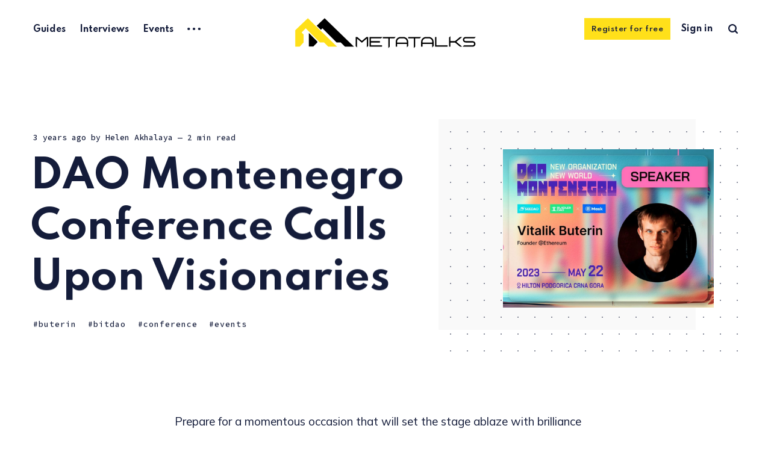

--- FILE ---
content_type: text/html; charset=utf-8
request_url: https://www.metatalks.ai/dao-montenegro-conference-calls-upon-visionaries/
body_size: 8439
content:
<!DOCTYPE html>
<html lang="en">
	<head>
		<meta charset="utf-8">
		<meta http-equiv="X-UA-Compatible" content="IE=edge">
		<title>DAO Montenegro Conference Calls Upon Visionaries</title>
		<meta name="HandheldFriendly" content="True">
		<meta name="viewport" content="width=device-width, initial-scale=1">
		<link rel="preconnect" href="https://fonts.googleapis.com"> 
<link rel="preconnect" href="https://fonts.gstatic.com" crossorigin>
<link rel="preload" as="style" href="https://fonts.googleapis.com/css2?family=Mulish:ital,wght@0,400;0,700;1,400;1,700&family=Source+Code+Pro:wght@500&family=Spartan:wght@500;600;700&display=swap">
<link rel="stylesheet" href="https://fonts.googleapis.com/css2?family=Mulish:ital,wght@0,400;0,700;1,400;1,700&family=Source+Code+Pro:wght@500&family=Spartan:wght@500;600;700&display=swap">		<link rel="stylesheet" type="text/css" href="https://www.metatalks.ai/assets/css/screen.css?v=567aac70ee">
		<link rel="icon" href="https://www.metatalks.ai/content/images/size/w256h256/format/png/2022/08/Metaverse-Icon-2.svg" type="image/png">
    <link rel="canonical" href="https://www.metatalks.ai/dao-montenegro-conference-calls-upon-visionaries/">
    <meta name="referrer" content="no-referrer-when-downgrade">
    
    <meta property="og:site_name" content="Metatalks">
    <meta property="og:type" content="article">
    <meta property="og:title" content="DAO Montenegro Conference Calls Upon Visionaries">
    <meta property="og:description" content="Prepare for a momentous occasion that will set the stage ablaze with brilliance and redefine the boundaries of innovation. The highly anticipated DAO Montenegro conference is just around the corner, ready to leave an indelible mark on the landscape of cutting-edge ideas. From May 21-22, the prestigious Hilton Hotel in">
    <meta property="og:url" content="https://www.metatalks.ai/dao-montenegro-conference-calls-upon-visionaries/">
    <meta property="og:image" content="https://www.metatalks.ai/content/images/2023/05/daomontenegro.png">
    <meta property="article:published_time" content="2023-05-12T08:33:06.000Z">
    <meta property="article:modified_time" content="2023-05-12T08:33:06.000Z">
    <meta property="article:tag" content="buterin">
    <meta property="article:tag" content="bitdao">
    <meta property="article:tag" content="conference">
    <meta property="article:tag" content="events">
    
    <meta name="twitter:card" content="summary_large_image">
    <meta name="twitter:title" content="DAO Montenegro Conference Calls Upon Visionaries">
    <meta name="twitter:description" content="Prepare for a momentous occasion that will set the stage ablaze with brilliance and redefine the boundaries of innovation. The highly anticipated DAO Montenegro conference is just around the corner, ready to leave an indelible mark on the landscape of cutting-edge ideas. From May 21-22, the prestigious Hilton Hotel in">
    <meta name="twitter:url" content="https://www.metatalks.ai/dao-montenegro-conference-calls-upon-visionaries/">
    <meta name="twitter:image" content="https://www.metatalks.ai/content/images/2023/05/daomontenegro.png">
    <meta name="twitter:label1" content="Written by">
    <meta name="twitter:data1" content="Helen Akhalaya">
    <meta name="twitter:label2" content="Filed under">
    <meta name="twitter:data2" content="buterin, bitdao, conference, events">
    <meta name="twitter:site" content="@metatalksmedia">
    <meta property="og:image:width" content="1024">
    <meta property="og:image:height" content="768">
    
    <script type="application/ld+json">
{
    "@context": "https://schema.org",
    "@type": "Article",
    "publisher": {
        "@type": "Organization",
        "name": "Metatalks",
        "url": "https://www.metatalks.ai/",
        "logo": {
            "@type": "ImageObject",
            "url": "https://www.metatalks.ai/content/images/2022/08/Metattalks.svg"
        }
    },
    "author": {
        "@type": "Person",
        "name": "Helen Akhalaya",
        "image": {
            "@type": "ImageObject",
            "url": "https://www.metatalks.ai/content/images/2022/08/The-Best-Metaverse-Performance-Award.jpg",
            "width": 1024,
            "height": 505
        },
        "url": "https://www.metatalks.ai/author/helen/",
        "sameAs": []
    },
    "headline": "DAO Montenegro Conference Calls Upon Visionaries",
    "url": "https://www.metatalks.ai/dao-montenegro-conference-calls-upon-visionaries/",
    "datePublished": "2023-05-12T08:33:06.000Z",
    "dateModified": "2023-05-12T08:33:06.000Z",
    "image": {
        "@type": "ImageObject",
        "url": "https://www.metatalks.ai/content/images/2023/05/daomontenegro.png",
        "width": 1024,
        "height": 768
    },
    "keywords": "buterin, bitdao, conference, events",
    "description": "Prepare for a momentous occasion that will set the stage ablaze with brilliance and redefine the boundaries of innovation. The highly anticipated DAO Montenegro conference is just around the corner, ready to leave an indelible mark on the landscape of cutting-edge ideas. From May 21-22, the prestigious Hilton Hotel in Podgorica, Montenegro&#x27;s capital, will bear witness to a gathering of extraordinary minds, all converging to unravel the intricacies of organizational challenges amidst a global cri",
    "mainEntityOfPage": "https://www.metatalks.ai/dao-montenegro-conference-calls-upon-visionaries/"
}
    </script>

    <meta name="generator" content="Ghost 6.12">
    <link rel="alternate" type="application/rss+xml" title="Metatalks" href="https://www.metatalks.ai/rss/">
    <script defer src="https://cdn.jsdelivr.net/ghost/portal@~2.56/umd/portal.min.js" data-i18n="true" data-ghost="https://www.metatalks.ai/" data-key="f3c86661dfc93f3d59e00a86bc" data-api="https://metatalks.ghost.io/ghost/api/content/" data-locale="en" crossorigin="anonymous"></script><style id="gh-members-styles">.gh-post-upgrade-cta-content,
.gh-post-upgrade-cta {
    display: flex;
    flex-direction: column;
    align-items: center;
    font-family: -apple-system, BlinkMacSystemFont, 'Segoe UI', Roboto, Oxygen, Ubuntu, Cantarell, 'Open Sans', 'Helvetica Neue', sans-serif;
    text-align: center;
    width: 100%;
    color: #ffffff;
    font-size: 16px;
}

.gh-post-upgrade-cta-content {
    border-radius: 8px;
    padding: 40px 4vw;
}

.gh-post-upgrade-cta h2 {
    color: #ffffff;
    font-size: 28px;
    letter-spacing: -0.2px;
    margin: 0;
    padding: 0;
}

.gh-post-upgrade-cta p {
    margin: 20px 0 0;
    padding: 0;
}

.gh-post-upgrade-cta small {
    font-size: 16px;
    letter-spacing: -0.2px;
}

.gh-post-upgrade-cta a {
    color: #ffffff;
    cursor: pointer;
    font-weight: 500;
    box-shadow: none;
    text-decoration: underline;
}

.gh-post-upgrade-cta a:hover {
    color: #ffffff;
    opacity: 0.8;
    box-shadow: none;
    text-decoration: underline;
}

.gh-post-upgrade-cta a.gh-btn {
    display: block;
    background: #ffffff;
    text-decoration: none;
    margin: 28px 0 0;
    padding: 8px 18px;
    border-radius: 4px;
    font-size: 16px;
    font-weight: 600;
}

.gh-post-upgrade-cta a.gh-btn:hover {
    opacity: 0.92;
}</style>
    <script defer src="https://cdn.jsdelivr.net/ghost/sodo-search@~1.8/umd/sodo-search.min.js" data-key="f3c86661dfc93f3d59e00a86bc" data-styles="https://cdn.jsdelivr.net/ghost/sodo-search@~1.8/umd/main.css" data-sodo-search="https://metatalks.ghost.io/" data-locale="en" crossorigin="anonymous"></script>
    
    <link href="https://www.metatalks.ai/webmentions/receive/" rel="webmention">
    <script defer src="/public/cards.min.js?v=567aac70ee"></script>
    <link rel="stylesheet" type="text/css" href="/public/cards.min.css?v=567aac70ee">
    <script defer src="/public/comment-counts.min.js?v=567aac70ee" data-ghost-comments-counts-api="https://www.metatalks.ai/members/api/comments/counts/"></script>
    <script defer src="/public/member-attribution.min.js?v=567aac70ee"></script>
    <script defer src="/public/ghost-stats.min.js?v=567aac70ee" data-stringify-payload="false" data-datasource="analytics_events" data-storage="localStorage" data-host="https://www.metatalks.ai/.ghost/analytics/api/v1/page_hit"  tb_site_uuid="efd46b24-40c6-4ee1-b2e7-34720b3b26fd" tb_post_uuid="d910bf33-0721-45d9-847d-2e4935c6273c" tb_post_type="post" tb_member_uuid="undefined" tb_member_status="undefined"></script><style>:root {--ghost-accent-color: #ffe01a;}</style>
    <!-- Google tag (gtag.js) -->
<script async src="https://www.googletagmanager.com/gtag/js?id=G-VQR4JXKMFE"></script>
<script>
  window.dataLayer = window.dataLayer || [];
  function gtag(){dataLayer.push(arguments);}
  gtag('js', new Date());

  gtag('config', 'G-VQR4JXKMFE');
</script>
<script async src="https://pagead2.googlesyndication.com/pagead/js/adsbygoogle.js?client=ca-pub-1021293245715151" crossorigin="anonymous"></script>

<!-- <center><a href="https://blockchain-life.com/"><img style="width: 970px;  height: 90px;" src="https://i.imgur.com/swh9AfI.png" alt="Blockchain Life 2024"></a></center>  -->
		<style>:root {--color-announcements: #fed672;}</style>
	</head>
	<body class="post-template tag-buterin tag-bitdao tag-conference tag-events global-hash-daria global-hash-elyzee">
		<div class="global-wrap">
			<div class="global-content">
				<header class="header-section">
	<div class="header-wrap">
		<div class="header-logo">
			<a href="https://www.metatalks.ai" class="is-image"><img src="https://www.metatalks.ai/content/images/2022/08/Metattalks.svg" alt="Metatalks"></a>
		</div>
		<div class="header-nav">
			<input id="toggle" class="header-checkbox" type="checkbox">
			<label class="header-toggle" for="toggle">
				<span>
					<span class="bar"></span>
					<span class="bar"></span>
					<span class="bar"></span>
				</span>
			</label>
			<nav class="is-search">
				<ul>
<li><a href="https://www.metatalks.ai/tag/guides/" >Guides</a></li>
<li><a href="https://www.metatalks.ai/tag/interviews/" >Interviews</a></li>
<li><a href="https://www.metatalks.ai/tag/events/" >Events</a></li>
<li class="header-nav-dropdown">
	<svg role="img" viewBox="0 0 20 4" xmlns="http://www.w3.org/2000/svg"><path d="M2 4A2 2 0 102.001.001 2 2 0 002 4zm8 0a2 2 0 10.001-3.999A2 2 0 0010 4zm8 0a2 2 0 10.001-3.999A2 2 0 0018 4z"/></svg>	<ul>
		<li><a href="https://www.metatalks.ai/about/" >About Metatalks</a></li>
	</ul>
</li>
</ul>
				<ul>
					<li class="signup global-button"><a href="https://www.metatalks.ai/signup/">Register for free</a></li>
<li class="signin"><a href="https://www.metatalks.ai/signin/">Sign in</a></li>
					<li class="header-search" data-ghost-search><span>Search</span><svg role="img" viewBox="0 0 24 24" xmlns="http://www.w3.org/2000/svg"><path d="M19.063 16.384l4.325 4.323c.391.392.63.924.611 1.475-.032.926-.646 1.649-1.68 1.736-.551.046-1.086-.22-1.476-.61l-4.325-4.325c-1.706 1.131-4.034 1.895-6.08 1.893C4.673 20.875 0 16.202 0 10.438 0 4.673 4.673 0 10.438 0c5.764 0 10.437 4.673 10.437 10.438 0 2.127-.718 4.294-1.812 5.945v.001zm-8.625 1.032c3.839 0 6.997-3.161 6.997-7 0-3.84-3.16-7-6.999-7-3.84 0-7.001 3.16-7.001 7 0 3.839 3.161 6.998 7.001 6.998l.002.002z"/></svg></li>
				</ul>
			</nav>
		</div>
	</div>
</header>				<main class="global-main">
					<progress class="post-progress"></progress>
<article class="post-section">
	<div class="post-header item is-hero is-first is-image post tag-buterin tag-bitdao tag-conference tag-events featured">
		<div class="item-container global-color">
			<figure class="item-image global-image global-color">
				<img srcset="/content/images/size/w500/2023/05/daomontenegro.png 500w, 
			 /content/images/size/w800/2023/05/daomontenegro.png 800w,
			 /content/images/size/w1100/2023/05/daomontenegro.png 1100w"
	 sizes="(max-width:480px) 240px, (max-width:768px) 200px, (max-width:1024px) 290px, 350px"
	 src="/content/images/size/w500/2023/05/daomontenegro.png"
	 alt="DAO Montenegro Conference Calls Upon Visionaries">			</figure>
			<div class="item-content">
				<div class="item-meta global-meta">
					<time datetime="2023-05-12">3 years ago</time>
					by
					<a href="/author/helen/">Helen Akhalaya</a>
					<span class="global-reading">
						— 2 min read
					</span>
				</div>
				<h1 class="item-title">DAO Montenegro Conference Calls Upon Visionaries</h1>
				<div class="item-tags global-tags">
					<a href="/tag/buterin/" class="global-tags-hash-sign">buterin</a>
					<a href="/tag/bitdao/" class="global-tags-hash-sign">bitdao</a>
					<a href="/tag/conference/" class="global-tags-hash-sign">conference</a>
					<a href="/tag/events/" class="global-tags-hash-sign">events</a>
				</div>
			</div>
		</div>
	</div>
	<div class="post-content">
		<p>Prepare for a momentous occasion that will set the stage ablaze with brilliance and redefine the boundaries of innovation. The highly anticipated DAO Montenegro conference is just around the corner, ready to leave an indelible mark on the landscape of cutting-edge ideas. From May 21-22, the prestigious Hilton Hotel in Podgorica, Montenegro's capital, will bear witness to a gathering of extraordinary minds, all converging to unravel the intricacies of organizational challenges amidst a global crisis.</p><figure class="kg-card kg-image-card"><img src="https://www.metatalks.ai/content/images/2023/05/image.png" class="kg-image" alt loading="lazy" width="1024" height="768" srcset="https://www.metatalks.ai/content/images/size/w600/2023/05/image.png 600w, https://www.metatalks.ai/content/images/size/w1000/2023/05/image.png 1000w, https://www.metatalks.ai/content/images/2023/05/image.png 1024w" sizes="(min-width: 720px) 720px"></figure><p>In an era propelled by exponential technological advancements, our world finds itself at the crossroads of unprecedented transformation. Geopolitical shifts, the relentless march of AI-induced job displacement, and the fragility of our economic systems have cast shadows of uncertainty over countless lives. It is an undeniable truth that our organizational structures struggle to keep pace with the breakneck speed of technological evolution. As we stand on the precipice, facing the imminent dangers posed by AGI and biotechnology, the need to confront these challenges head-on becomes ever more urgent.</p><p>The DAO Montenegro conference aims to peel back the layers of complexity surrounding these organizational hurdles within the context of a global crisis. Esteemed speakers, including the revered Vitalik Buterin, the brilliant founder and inventor of Ethereum, will take center stage to share their wisdom and insights. This assembly of luminaries will engage in thought-provoking discussions on critical topics such as:</p><p>· Transhumanism;</p><p>· Public Goods and DeSci (Decentralized Scientific Network);</p><p>· DAO: A new form of organizational structure;</p><p>· Philosophical perspectives on DAO tools;</p><p>· Digital nomads and network states;</p><p>· Creator economy in the post-GPT era.</p><p>While the conference boasts an impressive lineup of speakers, each possessing profound insights and groundbreaking expertise, it is the collective brilliance of these minds that will shape the transformative experience awaiting attendees. Visionaries such as Vitalik Buterin, co-founder of Ethereum, and Shrey Jain, an esteemed applied scientist at Microsoft Research and a stalwart in decentralized social technology, will share their invaluable perspectives. Joining the ranks is Michael, the co-founder of Humanity, whose revolutionary vision transcends conventional boundaries. Han Tang, the co-founder of the esteemed Chinese DAO SeeDAO, will contribute invaluable insights, while Sheen Hu, the visionary CEO of MXC DAO, will enlighten attendees with their unparalleled expertise.</p><p>Mark your calendars, for this is an event that cannot be missed. Secure your tickets and embark on a journey that will redefine our understanding of organizational challenges in times of crisis. As Podgorica becomes the epicenter of this extraordinary gathering, the stage will be set for thought-provoking discussions, groundbreaking ideas, and a collective commitment to shape a brighter future. With Vitalik Buterin and an ensemble of brilliant minds leading the charge, the DAO Montenegro conference promises to be a seminal moment in the annals of innovation.</p>
		<div class="post-share-section">
	<div class="post-share-wrap">
		<a href="https://twitter.com/intent/tweet?text=DAO%20Montenegro%20Conference%20Calls%20Upon%20Visionaries&amp;url=https://www.metatalks.ai/dao-montenegro-conference-calls-upon-visionaries/" target="_blank" rel="noopener" aria-label="Twitter share icon"><svg role="img" viewBox="0 0 24 24" xmlns="http://www.w3.org/2000/svg"><path d="M23.954 4.569c-.885.389-1.83.654-2.825.775 1.014-.611 1.794-1.574 2.163-2.723-.951.555-2.005.959-3.127 1.184-.896-.959-2.173-1.559-3.591-1.559-2.717 0-4.92 2.203-4.92 4.917 0 .39.045.765.127 1.124C7.691 8.094 4.066 6.13 1.64 3.161c-.427.722-.666 1.561-.666 2.475 0 1.71.87 3.213 2.188 4.096-.807-.026-1.566-.248-2.228-.616v.061c0 2.385 1.693 4.374 3.946 4.827-.413.111-.849.171-1.296.171-.314 0-.615-.03-.916-.086.631 1.953 2.445 3.377 4.604 3.417-1.68 1.319-3.809 2.105-6.102 2.105-.39 0-.779-.023-1.17-.067 2.189 1.394 4.768 2.209 7.557 2.209 9.054 0 13.999-7.496 13.999-13.986 0-.209 0-.42-.015-.63.961-.689 1.8-1.56 2.46-2.548l-.047-.02z"/></svg></a>
		<a href="https://www.facebook.com/sharer/sharer.php?u=https://www.metatalks.ai/dao-montenegro-conference-calls-upon-visionaries/" target="_blank" rel="noopener" aria-label="Facebook share icon"><svg role="img" viewBox="0 0 24 24" xmlns="http://www.w3.org/2000/svg"><path d="M23.9981 11.9991C23.9981 5.37216 18.626 0 11.9991 0C5.37216 0 0 5.37216 0 11.9991C0 17.9882 4.38789 22.9522 10.1242 23.8524V15.4676H7.07758V11.9991H10.1242V9.35553C10.1242 6.34826 11.9156 4.68714 14.6564 4.68714C15.9692 4.68714 17.3424 4.92149 17.3424 4.92149V7.87439H15.8294C14.3388 7.87439 13.8739 8.79933 13.8739 9.74824V11.9991H17.2018L16.6698 15.4676H13.8739V23.8524C19.6103 22.9522 23.9981 17.9882 23.9981 11.9991Z"/></svg></a>
		<a href="javascript:" class="post-share-link" id="copy" data-clipboard-target="#copy-link" aria-label="Copy link icon"><svg role="img" viewBox="0 0 33 24" xmlns="http://www.w3.org/2000/svg"><path d="M27.3999996,13.4004128 L21.7999996,13.4004128 L21.7999996,19 L18.9999996,19 L18.9999996,13.4004128 L13.3999996,13.4004128 L13.3999996,10.6006192 L18.9999996,10.6006192 L18.9999996,5 L21.7999996,5 L21.7999996,10.6006192 L27.3999996,10.6006192 L27.3999996,13.4004128 Z M12,20.87 C7.101,20.87 3.13,16.898 3.13,12 C3.13,7.102 7.101,3.13 12,3.13 C12.091,3.13 12.181,3.139 12.272,3.142 C9.866,5.336 8.347,8.487 8.347,12 C8.347,15.512 9.866,18.662 12.271,20.857 C12.18,20.859 12.091,20.87 12,20.87 Z M20.347,0 C18.882,0 17.484,0.276 16.186,0.756 C14.882,0.271 13.473,0 12,0 C5.372,0 0,5.373 0,12 C0,18.628 5.372,24 12,24 C13.471,24 14.878,23.726 16.181,23.242 C17.481,23.724 18.88,24 20.347,24 C26.975,24 32.347,18.628 32.347,12 C32.347,5.373 26.975,0 20.347,0 Z"/></svg></a>
		<small class="share-link-info">The link has been copied!</small>
	</div>
	<input type="text" value="https://www.metatalks.ai/dao-montenegro-conference-calls-upon-visionaries/" id="copy-link" aria-label="Copy link input">
</div>	</div>
</article>
<div class="post-related global-special">
	<h2><span>You might also like</span></h2>
	<article class="item-1">
	<h3><a href="/the-rise-of-co-processors-enabling-the-scalability-of-zero-knowledge-proofs/" class="global-underline">The Rise of Co-processors: Enabling the Scalability of Zero-Knowledge Proofs</a></h3>
	<div class="global-meta">
		<a href="/author/svetlana/">Svetlana Tereshenok</a>
	</div>
</article>	<article class="item-2">
	<h3><a href="/introducing-eip-7702-a-quantum-leap-in-ethereums-account-management/" class="global-underline">Introducing EIP-7702: A Quantum Leap in Ethereum&#x27;s Account Management</a></h3>
	<div class="global-meta">
		<a href="/author/helen/">Helen Akhalaya</a>
	</div>
</article>	<article class="item-3">
	<h3><a href="/ethereums-new-tech-vitalik-buterin-introduces-rainbow-staking-concept/" class="global-underline">Ethereum&#x27;s New Tech: Vitalik Buterin Introduces Rainbow Staking Concept</a></h3>
	<div class="global-meta">
		<a href="/author/katelyn/">Katelyn Chow</a>
	</div>
</article>	<article class="item-4">
	<h3><a href="/tech-merge-that-matters-the-ways-crypto-and-ai-can-overlap/" class="global-underline">The Tech Merge That Matters: The Ways Crypto and AI Can Overlap</a></h3>
	<div class="global-meta">
		<a href="/author/helen/">Helen Akhalaya</a>
	</div>
</article></div>
<aside class="nextprev-section">
	<section class="nextprev-newer post tag-coinbase tag-pepe tag-buzz featured">
		<a href="/deletecoinbase-defining-moment-for-the-emerging-pepe-community/" class="nextprev-image global-image global-color">
			<img src="/content/images/size/w260/2023/05/pepecoinbase.jpg" loading="lazy" alt="#DeleteCoinbase: Defining Moment for the Emerging PEPE community?">		</a>
		<div>
			<small>Newer post</small>
			<h3><a href="/deletecoinbase-defining-moment-for-the-emerging-pepe-community/" class="global-underline">#DeleteCoinbase: Defining Moment for the Emerging PEPE community?</a></h3>
		</div>
	</section>
	<section class="nextprev-older post tag-experttake tag-defi tag-web3 tag-interviews featured">
		<div>
			<small>Older post</small>
			<h3><a href="/east-asia-is-a-homeland-for-defi-and-web3/" class="global-underline">&quot;East Asia is a homeland for DeFi and Web3&quot;</a></h3>
		</div>
		<a href="/east-asia-is-a-homeland-for-defi-and-web3/" class="nextprev-image global-image global-color">
			<img src="/content/images/size/w260/2023/05/photo_2023-05-11-10.01.25.jpeg" loading="lazy" alt="&quot;East Asia is a homeland for DeFi and Web3&quot;">		</a>
	</section>
</aside><div class="comments-section">
	<div class="comments-wrap">
			</div>
</div>

					<div class="subscribe-section">
	<div class="subscribe-wrap">
		<h3>Subscribe to new posts.</h3>
		<form data-members-form="subscribe" class="subscribe-form">
			<input data-members-email type="email" placeholder="Your email address" aria-label="Your email address" required>
			<button class="global-button" type="submit">Subscribe</button>
			<div class="subscribe-alert">
				<small class="alert-loading">Processing your application</small>
				<small class="alert-success">Great! Check your inbox and confirm your subscription</small>
				<small class="alert-error">There was an error sending the email</small>
			</div>
		</form>
	</div>
</div>
				</main>
				<footer class="footer-section global-footer">
	<div class="footer-wrap">
		<div class="footer-data">
			<div class="footer-logo">
				<a href="https://www.metatalks.ai" class="is-image"><img src="https://www.metatalks.ai/content/images/2022/08/Metattalks.svg" alt="Metatalks"></a>
			</div>
			<p class="footer-description">Metatalks is a new media about WEB 3.0 trends</p>
			<div class="footer-icons">
				<a href="https://x.com/metatalksmedia" aria-label="link Twitter"><svg role="img" viewBox="0 0 24 24" xmlns="http://www.w3.org/2000/svg"><path d="M23.954 4.569c-.885.389-1.83.654-2.825.775 1.014-.611 1.794-1.574 2.163-2.723-.951.555-2.005.959-3.127 1.184-.896-.959-2.173-1.559-3.591-1.559-2.717 0-4.92 2.203-4.92 4.917 0 .39.045.765.127 1.124C7.691 8.094 4.066 6.13 1.64 3.161c-.427.722-.666 1.561-.666 2.475 0 1.71.87 3.213 2.188 4.096-.807-.026-1.566-.248-2.228-.616v.061c0 2.385 1.693 4.374 3.946 4.827-.413.111-.849.171-1.296.171-.314 0-.615-.03-.916-.086.631 1.953 2.445 3.377 4.604 3.417-1.68 1.319-3.809 2.105-6.102 2.105-.39 0-.779-.023-1.17-.067 2.189 1.394 4.768 2.209 7.557 2.209 9.054 0 13.999-7.496 13.999-13.986 0-.209 0-.42-.015-.63.961-.689 1.8-1.56 2.46-2.548l-.047-.02z"/></svg></a>
				

<a href="https://www.linkedin.com/company/metatalks/" aria-label="link Linkedin"><svg role="img" viewBox="0 0 24 24" xmlns="http://www.w3.org/2000/svg"><path d="M20.447 20.452h-3.554v-5.569c0-1.328-.027-3.037-1.852-3.037-1.853 0-2.136 1.445-2.136 2.939v5.667H9.351V9h3.414v1.561h.046c.477-.9 1.637-1.85 3.37-1.85 3.601 0 4.267 2.37 4.267 5.455v6.286zM5.337 7.433c-1.144 0-2.063-.926-2.063-2.065 0-1.138.92-2.063 2.063-2.063 1.14 0 2.064.925 2.064 2.063 0 1.139-.925 2.065-2.064 2.065zm1.782 13.019H3.555V9h3.564v11.452zM22.225 0H1.771C.792 0 0 .774 0 1.729v20.542C0 23.227.792 24 1.771 24h20.451C23.2 24 24 23.227 24 22.271V1.729C24 .774 23.2 0 22.222 0h.003z"/></svg></a>
<a href="https://t.me/MetatalksMedia" aria-label="link Telegram"><svg role="img" viewBox="0 0 24 24" xmlns="http://www.w3.org/2000/svg"><path d="M9.028 20.837c-.714 0-.593-.271-.839-.949l-2.103-6.92L22.263 3.37"/><path d="M9.028 20.837c.552 0 .795-.252 1.105-.553l2.941-2.857-3.671-2.214"/><path d="M9.403 15.213l8.89 6.568c1.015.56 1.748.271 2-.942l3.62-17.053c.372-1.487-.564-2.159-1.534-1.72L1.125 10.263c-1.45.582-1.443 1.392-.264 1.753l5.455 1.7L18.94 5.753c.595-.36 1.143-.167.694.232"/></svg></a>
			</div>
		</div>
		<div class="footer-nav">
			



<div class="footer-nav-column">
	<ul>
		<li><a href="https://www.metatalks.ai/tag/interviews/">Interviews</a></li>
		<li><a href="https://www.metatalks.ai/tag/guides/">Guides</a></li>
		<li><a href="https://www.metatalks.ai/tag/events/">Events</a></li>
	</ul>
</div>




		</div>
	</div>
	<div class="footer-copyright">
		Metatalks &copy; 2026.
		All Right Reserved. Published with <a href="https://ghost.org" target="_blank" rel="noopener noreferrer">Ghost</a> & <a href="https://fueko.net" target="_blank" rel="noopener">Renge</a>.
	</div>
</footer>			</div>
		</div>
		<div id="notifications" class="global-notification">
	<div class="subscribe">You’ve successfully subscribed to Metatalks</div>
	<div class="signin">Welcome back! You’ve successfully signed in.</div>
	<div class="signup">Great! You’ve successfully signed up.</div>
	<div class="update-email">Success! Your email is updated.</div>
	<div class="expired">Your link has expired</div>
	<div class="checkout-success">Success! Check your email for magic link to sign-in.</div>
</div>
				<script src="https://www.metatalks.ai/assets/js/global.js?v=567aac70ee"></script>
		<script src="https://www.metatalks.ai/assets/js/post.js?v=567aac70ee"></script>
		<script>
!function(){"use strict";const p=new URLSearchParams(window.location.search),isAction=p.has("action"),isStripe=p.has("stripe"),success=p.get("success"),action=p.get("action"),stripe=p.get("stripe"),n=document.getElementById("notifications"),a="is-subscribe",b="is-signin",c="is-signup",f="is-update-email",d="is-expired",e="is-checkout-success";p&&(isAction&&(action=="subscribe"&&success=="true"&&n.classList.add(a),action=="signup-paid"&&success=="true"&&n.classList.add(a),action=="signin"&&success=="true"&&n.classList.add(b),action=="signup"&&success=="true"&&n.classList.add(c),action=="updateEmail"&&success=="true"&&n.classList.add(f),success=="false"&&n.classList.add(d)),isStripe&&stripe=="success"&&n.classList.add(e),(isAction||isStripe)&&setTimeout(function(){window.history.replaceState(null,null,window.location.pathname),n.classList.remove(a,b,c,d,e)},5000))}();
</script>

		
		
		
		
	</body>
</html>

--- FILE ---
content_type: text/html; charset=utf-8
request_url: https://www.google.com/recaptcha/api2/aframe
body_size: 266
content:
<!DOCTYPE HTML><html><head><meta http-equiv="content-type" content="text/html; charset=UTF-8"></head><body><script nonce="SvNKkfXKpJHVcmrcMp_afA">/** Anti-fraud and anti-abuse applications only. See google.com/recaptcha */ try{var clients={'sodar':'https://pagead2.googlesyndication.com/pagead/sodar?'};window.addEventListener("message",function(a){try{if(a.source===window.parent){var b=JSON.parse(a.data);var c=clients[b['id']];if(c){var d=document.createElement('img');d.src=c+b['params']+'&rc='+(localStorage.getItem("rc::a")?sessionStorage.getItem("rc::b"):"");window.document.body.appendChild(d);sessionStorage.setItem("rc::e",parseInt(sessionStorage.getItem("rc::e")||0)+1);localStorage.setItem("rc::h",'1768859556126');}}}catch(b){}});window.parent.postMessage("_grecaptcha_ready", "*");}catch(b){}</script></body></html>

--- FILE ---
content_type: image/svg+xml
request_url: https://www.metatalks.ai/content/images/2022/08/Metattalks.svg
body_size: 1245
content:
<svg width="2158" height="360" viewBox="0 0 2158 360" fill="none" xmlns="http://www.w3.org/2000/svg">
<path d="M500.383 342.685H395.113L344.457 292.029H294.812L126.055 123.272L76.9175 172.409L100.285 195.776V292.029L54.6974 342.685H1V145.209L152.21 1L242.223 91.0131L292.464 141.254L500.383 342.685Z" fill="#FFE01A"/>
<path d="M263.403 279.364V292.537L217.816 340.156H164.118V180.079L263.403 279.364Z" fill="black"/>
<path d="M702 342.685H594.654L543.999 292.029H494.354L325.596 123.272L307.614 141.254L257.374 91.0131L351.752 1L702 342.685Z" fill="black"/>
<path d="M738.65 245.825V351.035L722 334.385V226.185H741.14L796.91 273.545L852.67 226.185H871.82V334.385L855.17 351.035V245.825L796.91 295.355L738.65 245.825Z" fill="black"/>
<path d="M1042.44 226.185L1025.79 242.835H905.11V276.125H1013.31V292.775H905.11V326.065H1038.28V342.705H888.46V226.185H1042.44Z" fill="black"/>
<path d="M1200.58 226.185L1183.93 242.835H1129.83V342.705L1113.19 359.355V242.835H1046.6V226.185H1200.58Z" fill="black"/>
<path d="M1292.14 226.185C1299.79 226.184 1307.37 227.69 1314.44 230.617C1321.51 233.545 1327.93 237.836 1333.34 243.246C1338.75 248.656 1343.04 255.079 1345.97 262.148C1348.9 269.217 1350.4 276.794 1350.4 284.445V334.385L1333.75 351.035V309.415H1217.23V342.705H1200.58V284.445C1200.58 276.794 1202.08 269.217 1205.01 262.148C1207.94 255.079 1212.23 248.656 1217.64 243.246C1223.05 237.836 1229.47 233.545 1236.54 230.617C1243.61 227.69 1251.19 226.184 1258.84 226.185H1292.14ZM1333.75 284.445C1333.75 273.41 1329.36 262.828 1321.56 255.025C1313.76 247.222 1303.17 242.838 1292.14 242.835H1258.84C1247.81 242.838 1237.22 247.222 1229.42 255.025C1221.62 262.828 1217.23 273.41 1217.23 284.445V292.775H1333.75V284.445Z" fill="black"/>
<path d="M1504.38 226.185L1487.73 242.835H1433.63V342.705L1417 359.355V242.835H1350.4V226.185H1504.38Z" fill="black"/>
<path d="M1595.93 226.185C1603.58 226.184 1611.16 227.69 1618.23 230.617C1625.3 233.545 1631.72 237.836 1637.13 243.246C1642.54 248.656 1646.83 255.079 1649.76 262.148C1652.69 269.217 1654.19 276.794 1654.19 284.445V334.385L1637.55 351.035V309.415H1521V342.705H1504.38V284.445C1504.38 276.794 1505.88 269.217 1508.81 262.148C1511.74 255.079 1516.03 248.656 1521.44 243.246C1526.85 237.836 1533.27 233.545 1540.34 230.617C1547.41 227.69 1554.99 226.184 1562.64 226.185H1595.93ZM1637.55 284.445C1637.54 273.41 1633.15 262.83 1625.35 255.028C1617.55 247.226 1606.96 242.84 1595.93 242.835H1562.64C1551.6 242.835 1541.01 247.218 1533.21 255.021C1525.4 262.823 1521.01 273.407 1521 284.445V292.765H1637.55V284.445Z" fill="black"/>
<path d="M1687.49 326.065H1820.66V342.705H1670.84V226.185H1687.49V326.065Z" fill="black"/>
<path d="M1854 292.765V342.705H1837.3V234.505L1854 217.865V276.125H1909.27L1912.27 273.625L1969.27 226.185H1995.27L1925.27 284.445L1995.27 342.705H1969.27L1912.27 295.265L1909.27 292.765H1854Z" fill="black"/>
<path d="M2120.29 342.705H1999.61L2016.25 326.065H2120.25C2124.67 326.065 2128.9 324.311 2132.02 321.188C2135.15 318.066 2136.9 313.831 2136.9 309.415C2136.9 304.999 2135.15 300.764 2132.02 297.642C2128.9 294.519 2124.67 292.765 2120.25 292.765H2037.02C2028.19 292.765 2019.72 289.258 2013.48 283.015C2007.24 276.772 2003.73 268.304 2003.73 259.475C2003.73 250.646 2007.24 242.179 2013.48 235.935C2019.72 229.692 2028.19 226.185 2037.02 226.185H2157.71L2141.06 242.835H2037.06C2034.84 242.781 2032.63 243.171 2030.56 243.983C2028.5 244.795 2026.61 246.012 2025.02 247.563C2023.43 249.114 2022.17 250.968 2021.31 253.014C2020.45 255.061 2020 257.259 2020 259.48C2020 261.701 2020.45 263.899 2021.31 265.946C2022.17 267.992 2023.43 269.846 2025.02 271.397C2026.61 272.948 2028.5 274.165 2030.56 274.977C2032.63 275.789 2034.84 276.179 2037.06 276.125H2120.29C2129.12 276.125 2137.59 279.632 2143.83 285.875C2150.07 292.119 2153.58 300.586 2153.58 309.415C2153.58 318.244 2150.07 326.712 2143.83 332.955C2137.59 339.198 2129.12 342.705 2120.29 342.705V342.705Z" fill="black"/>
</svg>
